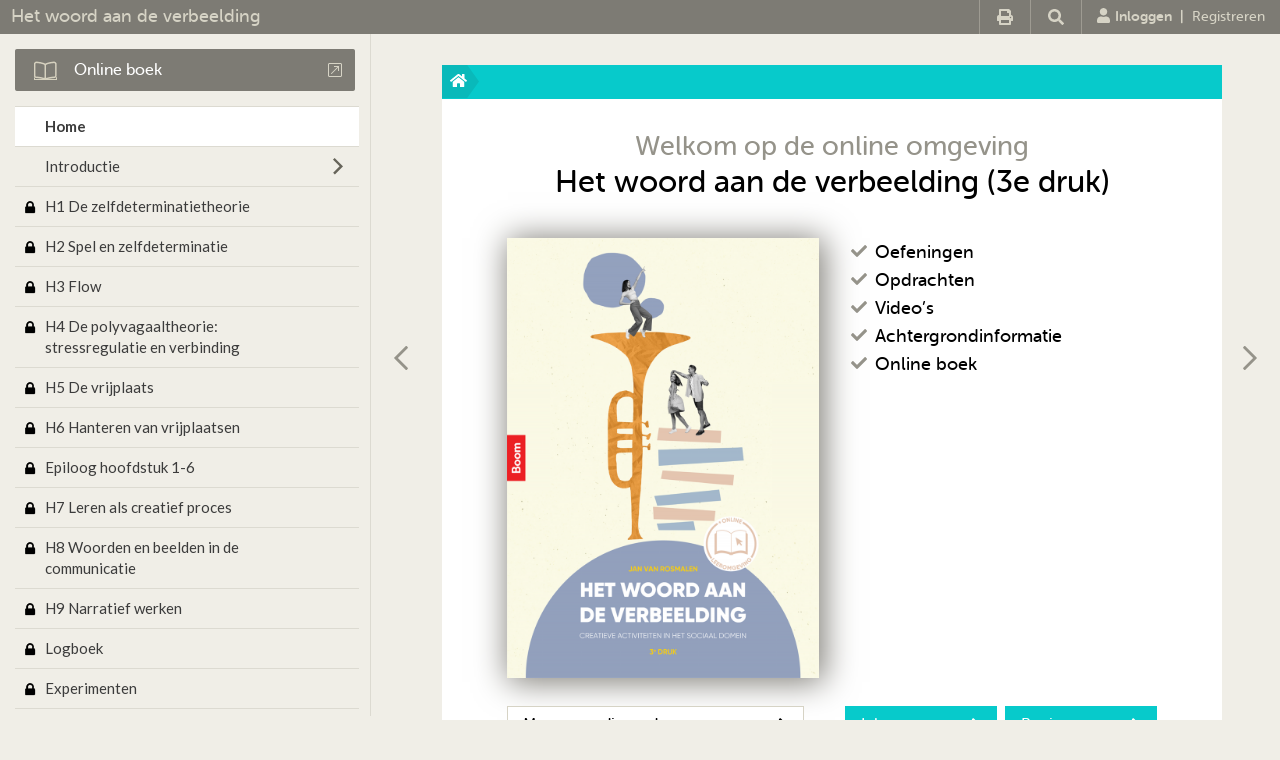

--- FILE ---
content_type: text/html; charset=UTF-8
request_url: https://www.hetwoordaandeverbeelding.nl/
body_size: 3558
content:
<!DOCTYPE html>
<html>
<head>
<title>Het woord aan de verbeelding - Home</title>
<meta http-equiv="Content-Type" content="text/html; charset=UTF-8">
<meta http-equiv="X-UA-Compatible" content="IE=Edge">
<meta name="viewport" content="width=device-width">
<meta name="tdm-reservation" content="1">
<link rel="icon" href="/favicon.ico">
<!------------------------------------------------------------------
    ______ ____
   |  ____|  _ \       FreshBits BV
   | |__  | |_) |      Internet Communicatie
   |  __| |  _ <
   | |    | |_) |      Amsterdam, The Netherlands
   |_|    |____/       www.freshbits.nl

------------------------------------------------------------------>
<script src="https://kit.fontawesome.com/a787770fe9.js" crossorigin="anonymous"></script>
<link href="https://fonts.googleapis.com/css2?family=Lato:wght@300;400;700&display=swap" rel="stylesheet">

<link rel="stylesheet" type="text/css" media="screen" href="/css/companionsites.css?v=20170511" />

<link rel="stylesheet" type="text/css" media="print" href="/css/print.css" />


<script src="/js/shared/jquery.min.js" type="text/javascript"></script>
<script src="/js/shared/jquery.cookie.js" type="text/javascript"></script>
<script src="/js/shared/jquery.colorbox-min.js" type="text/javascript"></script>
<script src="/js/companionsites.js?v=20170511" type="text/javascript"></script>



<script>
	var pageid=1;
	var pagestatus=0;

	$(function() {
	
		$('.colorbox').colorbox({
			transition: 'none'
		});

		$('.submenu:visible').siblings('.submenu-toggle-handler').addClass('open');
		$('.submenu-toggle-handler').click(function() {
			var m=$(this).siblings('.submenu');
			if (m.is(':visible')) {	
				m.hide();
				$(this).removeClass('open');
			} else {
				m.show();
				$(this).addClass('open');				
			}
		});

		$('.subsubmenu:visible').siblings('.subsubmenu-toggle-handler').addClass('open');
		$('.subsubmenu-toggle-handler').click(function() {
			var m=$(this).siblings('.subsubmenu');
			if (m.is(':visible')) {	
				m.hide();
				$(this).removeClass('open');
			} else {
				m.show();
				$(this).addClass('open');
			}
		});

		$('.subsubmenu-item.active').parent('.subsubmenu').show().siblings('.subsubmenu-toggle-handler').addClass('open');

		
	});


</script>

<!-- Google Tag Manager -->
<script>(function(w,d,s,l,i){w[l]=w[l]||[];w[l].push({'gtm.start':
	new Date().getTime(),event:'gtm.js'});var f=d.getElementsByTagName(s)[0],
	j=d.createElement(s),dl=l!='dataLayer'?'&l='+l:'';j.async=true;j.src=
	'//www.googletagmanager.com/gtm.js?id='+i+dl;f.parentNode.insertBefore(j,f);
	})(window,document,'script','dataLayer','GTM-K7LQ7W4');</script>
<!-- End Google Tag Manager -->

<script> 
	(function(i,s,o,g,r,a,m){i['GoogleAnalyticsObject']=r;i[r]=i[r]||function(){
	(i[r].q=i[r].q||[]).push(arguments)},i[r].l=1*new Date();a=s.createElement(o),
	m=s.getElementsByTagName(o)[0];a.async=1;a.src=g;m.parentNode.insertBefore(a,m)
	})(window,document,'script','//www.google-analytics.com/analytics.js','ga');

	ga('create', 'UA-256481746-26', 'hetwoordaandeverbeelding.nl');
	ga('send', 'pageview'); 
</script>

<link rel="canonical" href="https://www.hetwoordaandeverbeelding.nl/">
<meta property="og:title" content="Home">
<meta property="og:type" content="website">
<meta property="og:url" content="https://www.hetwoordaandeverbeelding.nl/">
<meta property="og:description" content="">
</head>
<body class="page1 nl">

<noscript>
	<iframe src='//www.googletagmanager.com/ns.html?id=GTM-K7LQ7W4' height='0' width='0' style='display:none;visibility:hidden'></iframe>
</noscript>

<div class="top-menu">
	<div class="main-menu-toggle" ><i class="fa fa-bars"></i></div>
	<div class="buac-title"><a href="/">Het woord aan de verbeelding</a></div>
	<div class="top-menu-item-wrapper">
		
		<div class="top-menu-icon print" onclick="print();" title="Print deze pagina"><i class="fa fa-print" aria-hidden="true"></i></div>
		<div class="top-menu-icon search" id="showSearchBox"><i class="fa fa-search" aria-hidden="true"></i></div>
	
		<div class="top-menu-search-container" style="display:none;">
			<form action="/zoeken">
					<input type="text" name="q" maxlength="100" class="top-menu-searchbox" value="" placeholder="Zoeken">
					<input type="submit" class="top-menu-searchbutton" value=""><!--<a href="https://www.hetwoordaandeverbeelding.nl/zoeken"><i class="fa fa-search"></i></a>-->
			</form>
		</div>
		

		<div class="top-menu-item user">
			
                
				    <a href="https://www.hetwoordaandeverbeelding.nl/login"><i class="fa fa-user"></i>Inloggen</a>&nbsp;&nbsp;|&nbsp;&nbsp;<a href="https://www.hetwoordaandeverbeelding.nl/login/maak_account" class="account-menu-registreren">Registreren</a>
                

                                    
			
	
			
		</div>

	</div>
</div>


<div class="page-container">

<div class="page-left">
	<nav class="main-menu-wrapper main-menu-hide">
		<div class="main-menu-toggle-wrapper"><div class="main-menu-toggle"><i class="fa fa-times"></i></div><div class="main-menu-title">Menu</div></div>

        
        <div class="extra-materiaal-wrapper online-book">
            <a href="/scripts/boek.php" onclick="toonOnlineBoekDialog('nl','https://www.boomhogeronderwijs.nl/100-14140_Het-woord-aan-de-verbeelding-3e-druk','https://www.hetwoordaandeverbeelding.nl/login');return false" target="_blank" id="e-book-popup-button" class="btn btn-primary" title=""><img src='/images/shared/btn-online-book.png'><div class="btn-text">Online boek</div><i class="fal fa-external-link-square"></i></a>
        </div>
        

        

        

        

        
		<ul class="main-menu" style="height: CALC(100vh - 110px)">
		<li class="menu-item item1"><div class="submenu-toggle-handler"></div><a class="menu-item-link level1 " id="page1" href="/">Home</a></li>
		<li class="menu-item item209"><div class="submenu-toggle-handler"></div><a class="menu-item-link level1 " id="page209" href="/introductie">Introductie</a>
			<ul class="submenu">	
		   <li class="submenu-item"><a href="/introductie/podcast" class="submenu-item-link level2 " id="page539">Podcast</a></li>
			</ul></li>
		<li class="menu-item item233"><a href="/h1-de-zelfdeterminatietheorie" onclick="return false;" class="menu-item-link level1 icon-lock" id="page233">H1 De zelfdeterminatietheorie</a></li>
		<li class="menu-item item234"><a href="/h2-spel-en-zelfdeterminatie" onclick="return false;" class="menu-item-link level1 icon-lock" id="page234">H2 Spel en zelfdeterminatie</a></li>
		<li class="menu-item item235"><a href="/h3-flow" onclick="return false;" class="menu-item-link level1 icon-lock" id="page235">H3 Flow</a></li>
		<li class="menu-item item236"><a href="/h4-de-polyvagaaltheorie-stressregulatie-en-verbind" onclick="return false;" class="menu-item-link level1 icon-lock" id="page236">H4 De polyvagaaltheorie: stressregulatie en verbinding</a></li>
		<li class="menu-item item237"><a href="/h5-de-vrijplaats" onclick="return false;" class="menu-item-link level1 icon-lock" id="page237">H5 De vrijplaats</a></li>
		<li class="menu-item item238"><a href="/h6-hanteren-van-vrijplaatsen" onclick="return false;" class="menu-item-link level1 icon-lock" id="page238">H6 Hanteren van vrijplaatsen</a></li>
		<li class="menu-item item455"><a href="/epiloog-hoofdstuk-1-6" onclick="return false;" class="menu-item-link level1 icon-lock" id="page455">Epiloog hoofdstuk 1-6</a></li>
		<li class="menu-item item239"><a href="/h7-leren-als-creatief-proces" onclick="return false;" class="menu-item-link level1 icon-lock" id="page239">H7 Leren als creatief proces</a></li>
		<li class="menu-item item240"><a href="/h8-woorden-en-beelden-in-de-communicatie" onclick="return false;" class="menu-item-link level1 icon-lock" id="page240">H8 Woorden en beelden in de communicatie</a></li>
		<li class="menu-item item241"><a href="/h9-narratief-werken" onclick="return false;" class="menu-item-link level1 icon-lock" id="page241">H9 Narratief werken</a></li>
		<li class="menu-item item317"><a href="/logboek" onclick="return false;" class="menu-item-link level1 icon-lock" id="page317">Logboek</a></li>
		<li class="menu-item item318"><a href="/experimenten" onclick="return false;" class="menu-item-link level1 icon-lock" id="page318">Experimenten</a></li>
		<li class="menu-item item319"><a href="/30-dagen-challenge" onclick="return false;" class="menu-item-link level1 icon-lock" id="page319">30 dagen challenge</a></li>
	</ul>
	</nav>
	<div class="main-menu-backdrop main-menu-hide"></div>
</div>


<div class="page-right">
	<div class="page">
	
<!--xsindexstart-->
		
<div class="cover-content " id="cover-content">

    

	<div class="top-bar">
		<a href="/"><i class="fa fa-home"></i></a><div style="position: absolute;"></div>
		</div>
		<div class="page-content">
			<section class="page-content-wrapper" style="padding-top: 0px;">
<div class="homepage-welkom">
	
	<div class="subtitle">Welkom op de online omgeving</div>
	<H1>Het woord aan de verbeelding (3e druk)</H1>
	
	<div class="homepage-welkom-columns-wrapper">
		<div class="column-left"><img src="/afbeeldingen/_resized/boom_hetwoordaandeverbeelding_v4_marketing_hres_w400.png" class="homepage-welkom-cover shadow"></div>
		<div class="column-right">
			<div class="homepage-welkom-bullets-wrapper">
				<ul class="checklist fa-ul">
					<li><i class="fa-li fa fa-check"></i> Oefeningen</li><li><i class="fa-li fa fa-check"></i> Opdrachten</li><li><i class="fa-li fa fa-check"></i> Video’s</li><li><i class="fa-li fa fa-check"></i> Achtergrondinformatie</li>
					<li><i class="fa-li fa fa-check"></i> Online boek</li>
				</ul>
			</div>

		
				<div class="homepage-welkom-bullets-wrapper">
					
					<ul class="checklist fa-ul">
						
						
					</ul>
				</div>
		

		
				
		

		</div>
	</div>



	<div class="homepage-welkom-columns-wrapper buttons">
		<div class="buttons-column-left"><a href="https://www.boomhogeronderwijs.nl/100-14140_Het-woord-aan-de-verbeelding-3e-druk" class="button-white" target="_blank">Meer over dit product<i class="fa fa-chevron-right" aria-hidden="true"></i></a></div>
		<div class="buttons-column-right">
			<div class="homepage-welkom-buttons-wrapper">
				<a href="https://www.hetwoordaandeverbeelding.nl/login" class="button-green">Inloggen<i class="fa fa-chevron-right" aria-hidden="true"></i></a>
				<a href="https://www.hetwoordaandeverbeelding.nl/login/maak_account" class="button-green">Registreren<i class="fa fa-chevron-right" aria-hidden="true"></i></a>
			</div>	
		</div>	
	</div>



	
</div>
	<div class="clearfix"></div>

</section>
		</div>
	</div>
	
		<div class="bottom-page-navigation">
			<a href="https://www.hetwoordaandeverbeelding.nl/login/wachtwoord" class="nav-prev-page"><i class="far fa-chevron-left"></i></a><a href="https://www.hetwoordaandeverbeelding.nl/introductie"><div class="nav-next-page" title="Naar de volgende pagina"><i class="far fa-chevron-right"></i></div></a>
		</div>
	</div>

	<footer class="footer">
		<div class="footer-content">
			<a href="https://www.boom.nl/" target="_blank"><img src="/images/shared/logo-small.png" alt="Boom" height="10"></a> &copy; 2026 Boom uitgevers Amsterdam  |  <a href="https://www.boom.nl/voorwaarden/privacy-policy" target="_blank">Privacy-statement</a>  |  <a href="https://www.boom.nl/voorwaarden/disclaimer" target="_blank">Disclaimer</a>  |  <a href="https://www.boom.nl/voorwaarden/algemene-voorwaarden" target="_blank">Algemene voorwaarden</a>  |  <a href="https://www.boomhogeronderwijs.nl/klantenservice/faq_websites">F.A.Q.</a>  |  <a href="https://www.boom.nl/klantenservice/service-informatie#Contact-798" target="_blank">Contact</a>  |  <a href="https://www.boom.nl/klantenservice/service-informatie#Contact-798" target="_blank">Meld een fout</a>
		</div>
	</footer>
	
</div>
</div>
<!--xsindexend-->

<div class="smartphone-alert"> 
<div class="smartphone-alert-bg"></div>
<div class="smartphone-alert-message">
<i class="fa fa-times close-smartphone-alert" aria-hidden="true"></i>
Tip: deze website werkt wel op systemen met een smal scherm zoals een smartphone, maar je kunt hem beter gebruiken op een computer of tablet.<br>
<br>
Hint: this website does work on a smartphone screen, but we recommend that you use a computer or tablet.
</div>
</div>

</body>
</html>


--- FILE ---
content_type: text/css
request_url: https://www.hetwoordaandeverbeelding.nl/css/print.css
body_size: 6047
content:
/**
 *	RESET & SPECS
 */
html, body, div, span, object, iframe, h1, h2, h3, h4, h5, h6, p, blockquote, pre, abbr, address, cite, code, del, dfn, em, img, ins, kbd, q, samp, small, strong, var, b, i, dl, dt, dd, ol, ul, li, fieldset, form, label, legend, table, caption, tbody, tfoot, thead, tr, th, td, article, aside, canvas, details, figcaption, figure,
footer, header, hgroup, menu, nav, section, summary, time, mark, audio, video { margin:0; padding:0; border:0; outline:0px; font-size:100%;	vertical-align:baseline; background:transparent; }
article,aside,details,figcaption,figure,footer,header,hgroup,menu,nav,section { display:block; }
address		{ font-style:normal; }

.divgumbuttons		{ line-height:15px; }

blockquote, q { quotes:none; }
blockquote:before, blockquote:after,
q:before, q:after { content:''; content:none; }

a					{ margin:0; padding:0; font-size:100%; vertical-align:baseline; background:transparent; }
ins				{ background-color:#ff9; color:#000; text-decoration:none; }
mark			{ background-color:#ff9; color:#000; font-style:italic; font-weight:bold; }
del				{ text-decoration:line-through; }
abbr[title], dfn[title] { border-bottom:1px dotted; cursor:help; }
table			{ border-collapse:collapse; border-spacing:0; }
hr				{ display:block; height:1px; border:0; border-top:1px solid #ccc; margin:5px 0; padding:0; }
select		{ padding:2px; vertical-align:middle; }

textarea							{ height:100px; width:calc(100% - 20px); padding:10px; font:16px/24px 'museo_sans_rounded500', arial, sans-serif; color:#565656; border:1px solid #ccc; resize:vertical; }
input[type="text"]		{ padding:3px; border:1px solid #bbb;  }
input[type="text"],
input[type="password"],
select,
option	{
 font:16px/24px 'museo_sans_rounded500', arial, sans-serif;
}

:focus { outline:none; }
input[type='button'] { width:auto; overflow:visible; }

nav ul					{ margin:0; list-style:none; }
ul 							{ list-style:none; }
ol 							{ margin:0 0 0 20px; }
ol.whitespace		{ margin:0 0 20px 20px; }
	li						{	margin:0 0 0px; }
ul li:before			{ content:"\002022   "; color:#01adae; }

.clearfix		{ display:block; clear:both; overflow:hidden; visibility:hidden; width:0; height:0; }
.whitespace	{ margin:0 0 20px; }
.hyphenate 	{	/* as close as it gets to fix 'm all */
  overflow-wrap:break-word; word-wrap:break-word;
	-webkit-hyphens:auto; -ms-hyphens:auto; -moz-hyphens:auto;
  hyphens:auto;
}

.border-top		{ border-top:1px solid #ddd; }

::-webkit-input-placeholder { /* WebKit browsers */
	font-style:italic;
}
:-moz-placeholder { /* Mozilla Firefox 4 to 18 */
	font-style:italic;
}
::-moz-placeholder { /* Mozilla Firefox 19+ */
	font-style:italic;
}
:-ms-input-placeholder { /* Internet Explorer 10+ */
	font-style:italic;
}

@font-face {
    font-family: 'museo_sans_rounded500';
    src: url('../fonts/museosansrounded100-webfont.eot');
    src: url('../fonts/museosansrounded100-webfont.eot?#iefix') format('embedded-opentype'),
         url('../fonts/museosansrounded100-webfont.woff2') format('woff2'),
         url('../fonts/museosansrounded100-webfont.woff') format('woff'),
         url('../fonts/museosansrounded100-webfont.ttf') format('truetype'),
         url('../fonts/museosansrounded100-webfont.svg#museo_sans_rounded500') format('svg');
    font-weight: normal;
    font-style: normal;
}

@font-face {
    font-family: 'museo_sans_rounded500';
    src: url('../fonts/museosansrounded300-webfont.eot');
    src: url('../fonts/museosansrounded300-webfont.eot?#iefix') format('embedded-opentype'),
         url('../fonts/museosansrounded300-webfont.woff2') format('woff2'),
         url('../fonts/museosansrounded300-webfont.woff') format('woff'),
         url('../fonts/museosansrounded300-webfont.ttf') format('truetype'),
         url('../fonts/museosansrounded300-webfont.svg#museo_sans_rounded500') format('svg');
    font-weight: normal;
    font-style: normal;
}

@font-face {
    font-family: 'museo_sans_rounded500';
    src: url('../fonts/museosansrounded500-webfont.eot');
    src: url('../fonts/museosansrounded500-webfont.eot?#iefix') format('embedded-opentype'),
         url('../fonts/museosansrounded500-webfont.woff2') format('woff2'),
         url('../fonts/museosansrounded500-webfont.woff') format('woff'),
         url('../fonts/museosansrounded500-webfont.ttf') format('truetype'),
         url('../fonts/museosansrounded500-webfont.svg#museo_sans_rounded500') format('svg');
    font-weight: normal;
    font-style: normal;
}

@font-face {
    font-family: 'museo_sans_rounded700';
    src: url('../fonts/museosansrounded700-webfont.eot');
    src: url('../fonts/museosansrounded700-webfont.eot?#iefix') format('embedded-opentype'),
         url('../fonts/museosansrounded700-webfont.woff2') format('woff2'),
         url('../fonts/museosansrounded700-webfont.woff') format('woff'),
         url('../fonts/museosansrounded700-webfont.ttf') format('truetype'),
         url('../fonts/museosansrounded700-webfont.svg#museo_sans_rounded700') format('svg');
    font-weight: normal;
    font-style: normal;
}

.xs_editpreview_topmenu,
.xspreview-topmenu-content,
.xspreview-topmenu-item,
.xspreview-topmenu-items-container,
.xspreview-topmenu-publish,
.xspreview-topmenu-usermenu-container,
.smartphone-alert,
.docentopmerking-container,
.docentOpmerkingToolTip,
.divgumbuttons {display: none;}


/**
 *	STYLES AND GLOBAL SETTINGS
 */
html	{ height:100%; -ms-overflow-y:scroll;	overflow:-moz-scrollbars-vertical; overflow-y:scroll; }
body	{ position:relative; font:16px/24px 'museo_sans_rounded500', arial, sans-serif; color:#000; background:#d6d3c5; }

h1		{ margin:0 0 35px; font:34px/34px 'museo_sans_rounded500', arial, sans-serif; color:#000; }
h2		{ margin:0 0 5px; font:22px/26px 'museo_sans_rounded700', arial, sans-serif; color:#01adae; }
h3		{ margin:0 0 5px; font:18px/24px 'museo_sans_rounded700', arial, sans-serif; }
a			{ color:#0481aa; text-decoration:underline; }

.submit-button								{ display:inline-block; padding:5px 15px 5px 15px; background:#efede8; cursor:pointer; border: 0px; font:16px/24px 'museo_sans_rounded500', arial, sans-serif;  }
	.submit-button .fa					{ margin:0 0 0 10px; color:#07cacb; }
.submit-button:hover					{ background: #07cacb; color:#FFF; } 	
	.submit-button:hover .fa		{ color:#FFF; }
	

.top-bar						{ display: none;  padding:5px 8px; margin-bottom: 20px; background:#07cacb url('../images/top-bar-background.svg') -20px 0 / 57px 33px no-repeat; color:#fff; font-size:14px; }
.top-bar a					{ color: #FFF; }
	.top-bar .fa				{ margin:0 20px 0 0; font-size:15px; }

.buac-title			{ width:780px; margin:0 auto; padding:20px 0; text-align:center; font:20px/26px 'museo_sans_rounded500', arial, sans-serif; color:#8d8b82; }

.top-menu						{ display: none; position:fixed; right:0; top:0; color:#95938a; font-size:22px; z-index: 10; }
	.top-menu-item			{ padding:15px 20px; cursor:pointer; }
	.top-menu-item a				{ color: #95938a; }
	.top-menu-item a:hover	{ color: #07cacb; }

/**
 *	VOORTGANG
 */
.voortgang-backdrop									{ position:fixed; width:100%; height:100%; background:#5b5952; opacity:.5; display:none; }
.voortgang-container								{ position:absolute; right:0; top:0; bottom:0; height:100%; width:480px; padding:25px 40px; background:#d6d3c5; z-index:80; display:none }
	.voortgang-container a							{ text-decoration:none; }
	.voortgang-title-wrapper						{ display:flex; justify-content:space-between; margin:0 0 20px; padding:0 0 20px; border-bottom:1px solid #bebbaf; }
		.voortgang-title										{ color:#929086; font-size:28px; }
	.voortgang-account-wrapper					{ margin:0 0 70px; padding:0 10px; }
	.voortgang-content-wrapper					{  }
		.voortgang-content-row							{ display:flex; justify-content:space-between; padding:7px 10px; border-bottom:1px solid #bebbaf; }
		.voortgang-content-row.top					{ font-family:'museo_sans_rounded700'; font-size:17px; }
			.voortgang-content-title						{ width:70%; }
				.voortgang-content-title .fa				{ margin:0 5px 0 0; color:#929086; }
			.voortgang-content-percentage				{ width:30%; text-align:center; }
			.voortgang-content-percentage .fa-info-circle			{ color:#0481aa; cursor:pointer; }


	.voortgang-article-title				{ font-family:'museo_sans_rounded700'; font-size:21px; color:#000; }
	.voortgang-article-subtitle				{ font-family:'museo_sans_rounded700'; font-size:17px; }

	.voortgang-vraag-container										{ color:#3a3a3a; }
		.voortgang-vraag-vraag												{ margin:0 0 5px; }
		.voortgang-vraag-wrapper											{ display:flex; }	
			.voortgang-vraag-arrow												{ display:flex; align-items:center; }
				.voortgang-vraag-arrow .fa-chevron-right			{ padding:7px 10px; background:#d6d3c4; color:#a7a599; font-size:14px; }
			.voortgang-vraag-content											{ padding:0 10px; line-height:18px; }
				.voortgang-vraag-info													{ color:#00807f; text-transform:uppercase; font-size:13px; }
				a.voortgang-vraag-link												{ text-decoration:none; font-size:15px; font-style:italic; }
				.voortgang-vraag-antwoord											{ font-size:15px; font-style:italic; }

.page	{ width:780px; min-height: 65vh; margin:0 auto; padding:0 0 40px; background:#fff; position: relative;}

	.page-content-wrapper		{ position:relative; padding:15px 65px; }
	
		.article-streamer				{ float:right; width:45%; padding:0 0 15px 40px; font:28px/38px 'museo_sans_rounded500', arial, sans-serif; }
			.article-image-wrapper.right		{ position:relative; float:right; width:30%; margin:0 0 0 30px; } 
			.article-image-wrapper.left			{ position:relative; float:left; width:30%; margin:0 30px 0 0; }
				.article-image-small						{ display:block; width:100%; }
		
		.topborder						{ height:2px; background:#07cacb; }
		.topborder.ocher			{ height:1px; margin:0 65px; background:#d5d3c6; }
		
		.divider-wrapper			{ padding:0 65px; }
			.divider.green				{ height:2px; background:#07cacb; }
			.divider.ocher				{ height:2px; background:#d5d3c6; }
	
		.videowrapper    				   { position:relative; height:0; padding:25px 0 53.25%; }
		  .videowrapper iframe        { position:absolute; top:0; left:0; width:100%; height:100%; }
		  .video-caption							{ padding:25px 65px; font-size:14px; background:#f7f6f3; }

	.article-column-wrapper						{ display:flex; justify-content:space-between; }
		.article-column.small							{ flex:0 0 30%; }
		.article-column.large							{ flex:0 0 65%; }
			.article-column-image							{ display:block; width:100%; }
				.article-column-thumb-wrapper			{ position:relative; }
				.article-column-thumb-handler			{ position:absolute; bottom:0; right:0; padding:5px; background:url('../images/shared/transparent.png') repeat; }

	.grid-container			{ border-top:1px solid #ddd; font-size:14px; }
		.grid-row						{ display:flex; border-right:1px solid #ddd; }
		.grid-row.top				{ font-weight:bold; background:#efede8; }
			.grid-cell					{ flex:1; padding:3px 7px; border-bottom:1px solid #ddd; border-left:1px solid #ddd; }
			.grid-cell.wide			{ flex:2; }
			.grid-cell.xwide		{ flex:3; }

	.fig-caption			{ font-size:14px; color:#323232; }

	.download-wrapper							{ display:flex; margin:0 0 10px; }
		.download-wrapper-icon				{ display:flex; flex:0 0 6%; align-items:center; color:#a5a39b; font-size:22px; }
			.upload-wrapper input				{ cursor:pointer; }
			.download-link-info						{ font-size:12px; }
		.upload-wrapper								{ padding:15px; background:#efede8; }

	.info-box						{ padding:30px; background:#caf7ff; }
		.info-box-list			{  }

	.hint-tab			{ position:absolute; top:25px; right:-5px; height:36px; width:52px; background:url('../images/hint-tab.png') 0 0 no-repeat; }

	.page-content-wrapper	table					{ font-size:13px; line-height:17px; border-right:1px solid #ddd; border-bottom:1px solid #ddd; }
		.page-content-wrapper	table th			{ padding:5px; border-left:1px solid #ddd; border-top:1px solid #ddd; background:#efede8; }
		.page-content-wrapper	table td			{ padding:5px; border-left:1px solid #ddd; border-top:1px solid #ddd; }

	.bottom-page-navigation		{  }

	.faq-vraag											{  }
		.faq-vraag-wrapper							{ position:relative; padding:0 0 0 20px; font-family:'museo_sans_rounded700'; font-size:17px; cursor:pointer; }
		.faq-vraag-wrapper:before					{ position:absolute; top:0; left:0; content:"\f067"; font-family:'FontAwesome'; font-size:11px; }  
		.faq-vraag-wrapper.open:before		{ content:"\f068"; }
		.faq-antwoord-wrapper							{ padding:10px 0 0 20px; font-style:italic; display:none; }


/**
 *	PAGE NAVIGATION
 */
.nav-prev-page,
.nav-next-page	{ position: fixed; width: 20px; height: 50px; top: 45%; z-index: 5; font-size: 28px; padding: 20px 20px 0; color: #95938a;}
.nav-prev-page	{ left: 0px; }
.nav-next-page	{ right: 0px; }
.nav-prev-page:hover,
.nav-next-page:hover { color: #07cacb; } 


/**
 *	COVER
 */
.cover-wrapper								{ width:100%; position:relative; cursor:pointer; }
.cover-wrapper.edit-modus			{ display:none; }

.cover-content								{ display:none; }
.cover-content.edit-modus			{ display:block; } 

	.cover-image		{ display:block; width:100%; }

	.cover-corner	{position: absolute; top: 0; right:0;
		animation-name: cover-corner; 
		animation-duration: 1s; 
		animation-delay: 0.5s; 
		animation-fill-mode: forwards;
		z-index:5; 
		background:url('/images/cover-start.png') 0 0 no-repeat;
		box-shadow:-2px 3px 6px -1px rgba(0, 0, 0, 0.2);
	}

	@keyframes cover-corner {
	    from {width:0px; height:0px;}
	    to {width:100px; height:99px;}
	}

/**
 *	Startpagina links
 */
 
.startpagina-link														{ border-top: 1px solid #CCC; }
.startpagina-link:last-child								{ border-bottom: 1px solid #CCC}
.startpagina-link	h2,
.startpagina-link	h3												{ margin: 0; }
.startpagina-link	a													{ display: block; text-decoration: none; }
.startpagina-link	a:hover										{ color: #07cacb; }
.startpagina-link	h2 a											{ padding: 10px 5px; }
.startpagina-link	h3 a											{ padding: 8px 5px; }
.startpagina-link	h2 a .fa-chevron-right		{ float:right; font-size: 16px; margin: 6px 5px 0 0; }
.startpagina-link	h3 a .fa-chevron-right		{ float:right; font-size: 16px; margin: 5px 5px 0 0; }


/**
 *	QUESTIONS
 */
.question-wrapper					{ border-top: 2px solid #07cacb; padding-top: 20px; } 
.gridvraag-container			{ border-bottom:1px solid #bcbcbc; }
	.gridvraag-row						{ display:flex; border-right:1px solid #bcbcbc; }
		.gridvraag-cell						{ flex:1 1 0; height:37px; background:#fff; border-color:#bcbcbc; border-style:solid; border-width:1px 0 0 1px; font-size:16px; overflow:hidden; vertical-align:middle; }
		.gridvraag-cell.top				{ height:auto; line-height:37px; text-align:center; }
			.gridvraag-cell input			{ height:87%; width:92%; padding:2% 4%; border:0; }

		.question-options-container					{ border-top:1px solid #e8e8e8; }
			.question-option										{ padding:7px 10px 5px 37px; border-bottom:1px solid #e8e8e8;  cursor:pointer; }

			.question-option.radio							{ background:#fff url('/images/shared/question-bg-radio_desktop.png') 10px -491px no-repeat; }
			.question-option.radio.checked			{ background-position: 10px 9px; }

			.question-option.checkbox						{ background:#fff url('/images/shared/question-bg-checkbox_desktop.png') 10px -491px no-repeat; }
			.question-option.checkbox.checked		{ background-position: 10px 9px; }

				.question-option-input	{ display:none; }


/**
 *	MENU
 */
.menu-container									{ position:absolute; width:65%; background:#e1ded4; }
	.menu-top												{ display:flex; justify-content:space-between; padding:20px 20px 25px; border-bottom:1px solid #c3c0b6; }
		.menu-top-handler								{ display:flex; }
			.menu-top-handler-icon					{ color:#66645a; font-size:20px; }
			.menu-top-handler-label					{ padding:9px 0 0; font-size:18px; }
		.menu-top-toggle								{ padding:6px; font-size:28px; color:#929086; cursor:pointer; }
	.main-menu											{ flex-flow:column; height:calc(100vh - 50px); margin:50px 0 0; }
		ul.main-menu										{ text-transform:none; overflow-y:scroll;}
			.main-menu-item									{ display:flex; }
				.menu-item-voortgang								{ width:25px; background:#07cacb url('../images/shared/voortgang-icons.svg') 6px 14px / 12px 77px no-repeat; border-bottom:1px solid #5fb7b2; }
				.menu-item-voortgang.partial				{ background-position:6px -19px; }
				.menu-item-voortgang.not-started		{ background-position:6px -51px; }
				.main-menu-item-link 								{ width:calc(100% - 25px); display:block; padding:0 15px 0 35px; font-size:16px; line-height:40px; text-decoration:none; border-bottom:1px solid #c3c0b6; color:#000; }
				.main-menu-item-link.active,
				.main-menu-item-link:hover					{ background:#07cacb; color:#fff; }

			ul li:before			{ content:""; }

	.main-menu-toggle							{ position:fixed; top:0; left:0; padding:15px 20px; color:#95938a; font-size:26px; cursor:pointer; z-index:100; }
	.main-menu-toggle:hover i			{ color: #07cacb;}
	.main-menu-backdrop						{ position:fixed; top:0; height:100%; width:100%; background:#000; opacity:0.5; z-index:90; display:none; }
	
	.main-menu-wrapper						{ position:fixed; top: 0px; left:0; height:100vh; background:#d6d3c5; z-index:35;  display:none; }
		ul.main-menu li a									{ display:block; max-width:400px;  text-decoration:none; line-height:22px; color:#000; }
		
			.menu-item-link.active,
			.submenu-item-link.active		{ color:#000; }

			
			a.menu-item-link						{ font-family:'museo_sans_rounded700'; padding:5px 20px; font-size:17px;}
			a.submenu-item-link			 		{ font-family:'museo_sans_rounded500'; padding:5px 20px; font-size:16px;}
			li.subsubmenu-item a 				{ padding: 5px 30px; font-size:15px;}

			
		.menu-item												{ position:relative; width:600px; border-bottom:1px solid #c3c0b6; }
			.submenu-toggle-handler							{ position:absolute; top:0; right:0; height:40px; width:40px; background:url('../images/shared/open-close.svg') 13px 9px / 18px 50px no-repeat; cursor:pointer; }
			.submenu-toggle-handler.open				{ background:url('../images/shared/open-close.svg') 13px -28px / 18px 50px no-repeat; }
			.item1 .submenu-toggle-handler			{ display:none; }
		
		.submenu									{ background:#e1ded4; display:none; }
			.submenu-item						{ position:relative; border-top:1px solid #c3c0b6; }
			
			.subsubmenu							{ display:none; }
				.subsubmenu-item				{ border-top:1px solid #c3c0b6; }
					.subsubmenu-item a			{ padding:5px 0 5px 30px; }
	
					.subsubmenu-toggle-handler				{ position:absolute; top:0; right:0; height:40px; width:40px; background:url('../images/shared/open-close-subsub.svg') 8px 9px / 20px 51px no-repeat; cursor:pointer; }
					.subsubmenu-toggle-handler.open		{ background:url('../images/shared/open-close-subsub.svg') 8px -24px / 20px 51px no-repeat; }

	.menu-item.active	.submenu		{ display:block; }
		.submenu-item.active					{ background:#fff; }
		.subsubmenu-item.active					{ background:#fff; }

/**
 *	ACCOUNT MENU
 */
.menu-account-wrapper 								{ position: fixed; top: 0; right:0px; height: 100vh; width: 30%; min-width: 300px; z-index: 100; background: #D6D3C5; display:none; }	
.menu-account-content									{ padding: 40px; }
.menu-account-wrapper div.top-menu 		{ right: 3px;  }


/**
 *	FORMULIEREN
 */
.xsformbuilder_small_textbox					{ display: none; }
.xsInPageAddContent                   { width:200px; margin:0 0 15px; }
.xsInPageAddContent a                 { display:block; padding:5px; text-decoration:none; color:#fff; text-align:center; background:#bcc5c8; border-radius:5px; }
.xsInPageAddContent a:hover           { background:#009cb4; }

.form-table-row												{ display: flex; flex-wrap: wrap; }
.form-table-row	.col1									{ flex: 0 1 33%; padding: 5px 1%; border-top: 1px solid #ddd; }
.form-table-row	.col2									{ flex: 0 1 63%; padding: 5px 1%; border-top: 1px solid #ddd; }
.form-table-row	input[type="text"] 		{ width: 100%; }
.form-table-row	input[type="password"] { width: 100%; }

div.form-container										{ display: flex; flex-wrap: wrap; }
div.form-label												{ flex: 0 1 33%; padding: 5px 1%; border-top: 1px solid #ddd; }
div.form-input												{ flex: 0 1 63%; padding: 5px 1%; border-top: 1px solid #ddd; }
div.form-input input[type="text"] 		{ width: 100%; }
div.form-input input[type="password"] { width: 100%; }



/**
 *	SEARCH
 */
.search-container																		{ position: relative; }
input[type="text"].search-container-text						{ position: relative; width: 96%; font:20px/34px 'museo_sans_rounded500', arial, sans-serif; color:#000; padding: 1% 2%; height: 35px;  }
input[type="submit"].search-container-button				{ position: absolute; right: 0px; top: 1px; height: 47px; width: 50px; background: url('/images/shared/icon_search.png') 0 -8px no-repeat; border: 0;}
input[type="submit"].search-container-button:hover	{ background: url('/images/shared/icon_search.png') 0 -58px no-repeat; cursor: pointer;}
.xsearchResultsContainer	{ margin-bottom: 30px; border-bottom: 1px solid #D6D3C5; }
.xsearchResult						{ border-top: 1px solid #D6D3C5; padding: 15px 0; cursor: pointer; margin-bottom: 0px;}
/*.xsearchResult:hover			{ background: #f8f7f0; }*/
.xsearchResult a		 			{ text-decoration: none; }
.xsearchResult a:hover,
.xsearchResult:hover a 		{ text-decoration: underline; }
.xsearchUrl,
.xsearch-laatst-gewijzigd	{ display: none;}

.xsearchHighlightedKeyword	{ font-weight: bold; }



/**
 *	NAVBAR
 */
.navbar										{ padding: 0 0 15px 0; font-size: 14px; height: 40px;}
.navbar	a									{ text-decoration: none; }
span.navbar-dots,
a.page-number							{ display: inline-block; margin-right: 1px;  padding: 5px 15px; background: #E4E2D8; float: left; }
a.page-number:hover,
a.page-number.activepage	{ font-family: 'museo_sans_rounded700', arial, sans-serif; color: #FFF; background: #07cacb; }
a.navbar-previous-arrow		{ display: none; }
a.navbar-next-arrow				{ display: none;  margin-right: 1px;  padding: 5px 15px; background: #E4E2D8; }

/**
 *	FOOTER
 */
.footer								{ display:none; }
	.footer-content				{ padding:20px; text-align:center; }
		.footer-content a			{ color:#4b493d; }



 


/**
 *   ColorBox Core Style:
 *  The following CSS is consistent between example themes and should not be altered.
 */
#colorbox, #cboxOverlay,
#cboxWrapper										{ position:absolute; top:0; left:0; z-index:9999; }
#cboxOverlay										{ position:fixed; width:100%; height:100%; }
#cboxMiddleLeft,
#cboxBottomLeft									{ clear:left; }
#cboxContent														{ position:relative; }
#cboxLoadedContent											{ overflow:auto; }
#cboxTitle															{ margin:0; }
#cboxLoadingOverlay,
#cboxLoadingGraphic							{ position:absolute; top:0; left:0; width:100%; }
#cboxPrevious, #cboxNext,
#cboxClose, #cboxSlideshow			{ cursor:pointer; }
.cboxPhoto											{ float:left; margin:auto; border:0; display:block; }
.cboxIframe											{ width:100%; height:100%; display:block; border:0; }

/**
 *   User Style:
 *   Change the following styles to modify the appearance of ColorBox. They are
 *   ordered & tabbed in a way that represents the nesting of the generated HTML.
 */
#cboxOverlay		{ background:#fff; }
	#cboxError		{ padding:50px; border:1px solid #ccc; }
	#cboxContent	{
		box-shadow:	0 0 1px rgba(0, 0, 0, 0.25),
								0 1px 3px 3px rgba(0, 0, 0, 0.25),
								0 5px 4px -3px rgba(0, 0, 0, 0.06);
		-webkit-box-shadow:	0 0 1px rgba(0, 0, 0, 0.25),
												0 1px 3px 3px rgba(0, 0, 0, 0.25),
												0 5px 4px -3px rgba(0, 0, 0, 0.06);
	}
	#cboxTitle				{ position:absolute; bottom:0px; left:0; text-align:center; width:100%; color:#999; }
	#cboxSlideshow		{ position:absolute; bottom:0px; right:42px; color:#444; }
	#cboxPrevious			{ position:absolute; top:45%; left:-65px; height:0; padding:70px 25px 0; overflow:hidden; background:url('../images/shared/colorbox_arrows.png') 25px 25px no-repeat; }
	#cboxNext					{ position:absolute; top:45%; right:-65px; height:0; padding:70px 25px 0; overflow:hidden; background:url('../images/shared/colorbox_arrows.png') -37px 25px no-repeat; }
	#cboxClose				{
		position:fixed; top:15px; right:15px; display:block; height:0; width:64px; padding:64px 0 0; overflow:hidden;
		background:url('../images/shared/close.png') 0 0 no-repeat; border:0;
	}
	#cboxClose:hover	{ background-position:0 -63px; }





/**
 *	MEDIA QUERIES
 */

@media only screen and (min-width:1200px) {
/*
.page-container 			{ display: flex; flex-direction: row; flex-wrap: nowrap; justify-content: space-between; }
.page-left						{ flex: 1 26%; }
.page-right						{ flex: 1 74%; display: flex; flex-direction: column; position: relative;}
*/
.page-container 			{ z-index: 10; }
.page-left						{ width: 30%; float: left; }
.page-right						{ position: relative; float: right; width: 70%; padding-left: 30%;}

.main-menu-wrapper		{ display: block; position: fixed; width: 29%; } 
.main-menu 						{ flex-flow: column; height: 100vh; margin: 0 0 0; }
.submenu							{ display: block; }
.main-menu-toggle,
.main-menu-backdrop		{ display: none; }
.menu-item						{ width: 99%; } 
ul.main-menu li a			{ width: 90%; font-size: 13px;}
.nav-prev-page 				{	left: 29%; }
}

@media only screen and (max-width:800px) {

	.buac-title,
	.page,
	.footer								{ width:auto; }
	
}

@media only screen and (max-width:600px) {
	
	
	
}